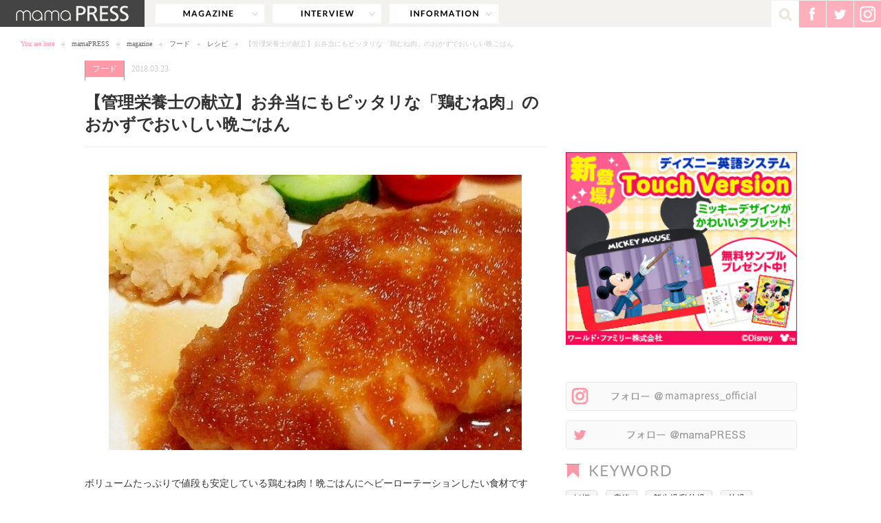

--- FILE ---
content_type: text/html; charset=UTF-8
request_url: https://mamapress.jp/magazine/torimune-bangohan-recipe-rd/
body_size: 65618
content:
<!doctype html>
<html lang="ja" prefix="og: http://ogp.me/ns#">
<head>
  <meta charset="utf-8">
  <title>mamaPRESS -ママプレス-｜「ママ」をもっと楽しみたい！輝きたい！</title>
  <meta name="viewport" content="width=device-width,maximum-scale=1.0,user-scalable=no">
  <link rel="icon" href="https://mamapress.jp/favicon.ico">
  <link rel="apple-touch-icon" href="https://mamapress.jp/apple-touch-icon.png">
      <link rel="stylesheet" type="text/css" href="https://mamapress.jp/wp-content/themes/mamapress/style.css?202601160623">
  
  <!--[if lt IE 9]>
  <script src="http://html5shiv.googlecode.com/svn/trunk/html5.js"></script>
  <script src="http://css3-mediaqueries-js.googlecode.com/svn/trunk/css3-mediaqueries.js"></script>
  <![endif]-->
 
<script type="application/ld+json">{"@context":"http:\/\/schema.org","@type":"BreadcrumbList","itemListElement":[{"@type":"ListItem","position":1,"item":{"@id":"https:\/\/mamapress.jp\/","name":"mamaPRESS"}},{"@type":"ListItem","position":2,"item":{"@id":"https:\/\/mamapress.jp\/magazine\/food\/","name":"\u30d5\u30fc\u30c9"}},{"@type":"ListItem","position":3,"item":{"@id":"https:\/\/mamapress.jp\/magazine\/torimune-bangohan-recipe-rd\/","name":"\u3010\u7ba1\u7406\u6804\u990a\u58eb\u306e\u732e\u7acb\u3011\u304a\u5f01\u5f53\u306b\u3082\u30d4\u30c3\u30bf\u30ea\u306a\u300c\u9d8f\u3080\u306d\u8089\u300d\u306e\u304a\u304b\u305a\u3067\u304a\u3044\u3057\u3044\u6669\u3054\u306f\u3093"}}]}</script>
<script type="application/ld+json">
{
  "@context" : "http://schema.org",
  "mainEntityOfPage" : {
    "@type" : "WebPage",
    "@id" : "https://mamapress.jp/magazine/torimune-bangohan-recipe-rd/"
  },
  "@type" : "Article",
  "name" : "【管理栄養士の献立】お弁当にもピッタリな「鶏むね肉」のおかずでおいしい晩ごはん",
  "author" : {
    "@type" : "Person",
    "name" : ""
  },
  "datePublished" : "2018-03-23",
  "dateModified" : "2018-03-22",
  "image" : {
    "@type" : "ImageObject",
    "url" : "https://mamapress.jp/wp-content/uploads/2018/03/0bfbcc4b585120935e9196ccf9a9bdaf41aa929e.16.2.3.2-600x400.jpg",
    "width" : 600,
    "height" : 400
  },
  "headline": "Article headline",
  "publisher" : {
    "@type" : "Organization",
    "name" : "mamaPRESS",
    "logo" : {
      "@type" : "ImageObject",
      "url" : "https://mamapress.jp/wp-content/themes/mamapress/images/common/logo_sp.png",
      "width" : 266,
      "height" : 38
    }
  },
  "articleSection" : "フード",
  "articleBody" : "ボリュームたっぷりで値段も安定している鶏むね肉！晩ごはんにヘビーローテーションしたい食材ですね。ワンパターンでマンネリしがちな晩ごはんメニューを脱出するために、管理栄養士・安蒜 由衣氏による簡単献立..."
}
</script>
 
<meta name="keywords" content="レシピ,鶏むね肉,晩ご飯,ママプレス,mamapress,ママ,お母さん,子育て,ファッション,育児" />
<meta name="description" content="ボリュームたっぷりで家計にも優しい食材の鶏むね肉ですが、調理の仕方がワンパターンになりがち…なんてこと、ありませんか？そこで今回は、脱マンネリの簡単メニューを管理栄養士さんに教えて頂きました！" />

		<!-- All in One SEO 4.9.2 - aioseo.com -->
	<meta name="robots" content="max-snippet:-1, max-image-preview:large, max-video-preview:-1" />
	<meta name="author" content="mamaPRESS編集部"/>
	<link rel="canonical" href="https://mamapress.jp/magazine/torimune-bangohan-recipe-rd/" />
	<meta name="generator" content="All in One SEO (AIOSEO) 4.9.2" />

		<!-- Google Tag Manager -->
<script>(function(w,d,s,l,i){w[l]=w[l]||[];w[l].push({'gtm.start':
new Date().getTime(),event:'gtm.js'});var f=d.getElementsByTagName(s)[0],
j=d.createElement(s),dl=l!='dataLayer'?'&l='+l:'';j.async=true;j.src=
'https://www.googletagmanager.com/gtm.js?id='+i+dl;f.parentNode.insertBefore(j,f);
})(window,document,'script','dataLayer','GTM-52B5HK4');</script>
<!-- End Google Tag Manager -->

<!-- Google Tag Manager (noscript) -->
<noscript><iframe src="https://www.googletagmanager.com/ns.html?id=GTM-52B5HK4"
height="0" width="0" style="display:none;visibility:hidden"></iframe></noscript>
<!-- End Google Tag Manager (noscript) -->
		<meta property="og:locale" content="ja_JP" />
		<meta property="og:site_name" content="mamaPRESS" />
		<meta property="og:type" content="article" />
		<meta property="og:title" content="【管理栄養士の献立】お弁当にもピッタリな「鶏むね肉」のおかずでおいしい晩ごはん | mamaPRESS -ママプレス-" />
		<meta property="og:url" content="https://mamapress.jp/magazine/torimune-bangohan-recipe-rd/" />
		<meta property="og:image" content="https://mamapress.jp/wp-content/uploads/2018/03/0bfbcc4b585120935e9196ccf9a9bdaf41aa929e.16.2.3.2.jpg" />
		<meta property="og:image:secure_url" content="https://mamapress.jp/wp-content/uploads/2018/03/0bfbcc4b585120935e9196ccf9a9bdaf41aa929e.16.2.3.2.jpg" />
		<meta property="og:image:width" content="856" />
		<meta property="og:image:height" content="506" />
		<meta property="article:published_time" content="2018-03-23T03:00:27+00:00" />
		<meta property="article:modified_time" content="2018-03-22T02:46:43+00:00" />
		<meta property="article:publisher" content="https://www.facebook.com/mamapressjp" />
		<meta name="twitter:card" content="summary_large_image" />
		<meta name="twitter:site" content="@mamaPRESS_news" />
		<meta name="twitter:title" content="【管理栄養士の献立】お弁当にもピッタリな「鶏むね肉」のおかずでおいしい晩ごはん | mamaPRESS -ママプレス-" />
		<meta name="twitter:image" content="https://mamapress.jp/wp-content/uploads/2018/03/0bfbcc4b585120935e9196ccf9a9bdaf41aa929e.16.2.3.2.jpg" />
		<!-- All in One SEO -->

<link rel='dns-prefetch' href='//ajax.googleapis.com' />
<link rel="alternate" type="application/rss+xml" title="mamaPRESS -ママプレス- &raquo; 【管理栄養士の献立】お弁当にもピッタリな「鶏むね肉」のおかずでおいしい晩ごはん のコメントのフィード" href="https://mamapress.jp/magazine/torimune-bangohan-recipe-rd/feed/" />
<link rel="alternate" title="oEmbed (JSON)" type="application/json+oembed" href="https://mamapress.jp/wp-json/oembed/1.0/embed?url=https%3A%2F%2Fmamapress.jp%2Fmagazine%2Ftorimune-bangohan-recipe-rd%2F" />
<link rel="alternate" title="oEmbed (XML)" type="text/xml+oembed" href="https://mamapress.jp/wp-json/oembed/1.0/embed?url=https%3A%2F%2Fmamapress.jp%2Fmagazine%2Ftorimune-bangohan-recipe-rd%2F&#038;format=xml" />
<style id='wp-img-auto-sizes-contain-inline-css' type='text/css'>
img:is([sizes=auto i],[sizes^="auto," i]){contain-intrinsic-size:3000px 1500px}
/*# sourceURL=wp-img-auto-sizes-contain-inline-css */
</style>
<style id='wp-emoji-styles-inline-css' type='text/css'>

	img.wp-smiley, img.emoji {
		display: inline !important;
		border: none !important;
		box-shadow: none !important;
		height: 1em !important;
		width: 1em !important;
		margin: 0 0.07em !important;
		vertical-align: -0.1em !important;
		background: none !important;
		padding: 0 !important;
	}
/*# sourceURL=wp-emoji-styles-inline-css */
</style>
<style id='wp-block-library-inline-css' type='text/css'>
:root{--wp-block-synced-color:#7a00df;--wp-block-synced-color--rgb:122,0,223;--wp-bound-block-color:var(--wp-block-synced-color);--wp-editor-canvas-background:#ddd;--wp-admin-theme-color:#007cba;--wp-admin-theme-color--rgb:0,124,186;--wp-admin-theme-color-darker-10:#006ba1;--wp-admin-theme-color-darker-10--rgb:0,107,160.5;--wp-admin-theme-color-darker-20:#005a87;--wp-admin-theme-color-darker-20--rgb:0,90,135;--wp-admin-border-width-focus:2px}@media (min-resolution:192dpi){:root{--wp-admin-border-width-focus:1.5px}}.wp-element-button{cursor:pointer}:root .has-very-light-gray-background-color{background-color:#eee}:root .has-very-dark-gray-background-color{background-color:#313131}:root .has-very-light-gray-color{color:#eee}:root .has-very-dark-gray-color{color:#313131}:root .has-vivid-green-cyan-to-vivid-cyan-blue-gradient-background{background:linear-gradient(135deg,#00d084,#0693e3)}:root .has-purple-crush-gradient-background{background:linear-gradient(135deg,#34e2e4,#4721fb 50%,#ab1dfe)}:root .has-hazy-dawn-gradient-background{background:linear-gradient(135deg,#faaca8,#dad0ec)}:root .has-subdued-olive-gradient-background{background:linear-gradient(135deg,#fafae1,#67a671)}:root .has-atomic-cream-gradient-background{background:linear-gradient(135deg,#fdd79a,#004a59)}:root .has-nightshade-gradient-background{background:linear-gradient(135deg,#330968,#31cdcf)}:root .has-midnight-gradient-background{background:linear-gradient(135deg,#020381,#2874fc)}:root{--wp--preset--font-size--normal:16px;--wp--preset--font-size--huge:42px}.has-regular-font-size{font-size:1em}.has-larger-font-size{font-size:2.625em}.has-normal-font-size{font-size:var(--wp--preset--font-size--normal)}.has-huge-font-size{font-size:var(--wp--preset--font-size--huge)}.has-text-align-center{text-align:center}.has-text-align-left{text-align:left}.has-text-align-right{text-align:right}.has-fit-text{white-space:nowrap!important}#end-resizable-editor-section{display:none}.aligncenter{clear:both}.items-justified-left{justify-content:flex-start}.items-justified-center{justify-content:center}.items-justified-right{justify-content:flex-end}.items-justified-space-between{justify-content:space-between}.screen-reader-text{border:0;clip-path:inset(50%);height:1px;margin:-1px;overflow:hidden;padding:0;position:absolute;width:1px;word-wrap:normal!important}.screen-reader-text:focus{background-color:#ddd;clip-path:none;color:#444;display:block;font-size:1em;height:auto;left:5px;line-height:normal;padding:15px 23px 14px;text-decoration:none;top:5px;width:auto;z-index:100000}html :where(.has-border-color){border-style:solid}html :where([style*=border-top-color]){border-top-style:solid}html :where([style*=border-right-color]){border-right-style:solid}html :where([style*=border-bottom-color]){border-bottom-style:solid}html :where([style*=border-left-color]){border-left-style:solid}html :where([style*=border-width]){border-style:solid}html :where([style*=border-top-width]){border-top-style:solid}html :where([style*=border-right-width]){border-right-style:solid}html :where([style*=border-bottom-width]){border-bottom-style:solid}html :where([style*=border-left-width]){border-left-style:solid}html :where(img[class*=wp-image-]){height:auto;max-width:100%}:where(figure){margin:0 0 1em}html :where(.is-position-sticky){--wp-admin--admin-bar--position-offset:var(--wp-admin--admin-bar--height,0px)}@media screen and (max-width:600px){html :where(.is-position-sticky){--wp-admin--admin-bar--position-offset:0px}}

/*# sourceURL=wp-block-library-inline-css */
</style><style id='global-styles-inline-css' type='text/css'>
:root{--wp--preset--aspect-ratio--square: 1;--wp--preset--aspect-ratio--4-3: 4/3;--wp--preset--aspect-ratio--3-4: 3/4;--wp--preset--aspect-ratio--3-2: 3/2;--wp--preset--aspect-ratio--2-3: 2/3;--wp--preset--aspect-ratio--16-9: 16/9;--wp--preset--aspect-ratio--9-16: 9/16;--wp--preset--color--black: #000000;--wp--preset--color--cyan-bluish-gray: #abb8c3;--wp--preset--color--white: #ffffff;--wp--preset--color--pale-pink: #f78da7;--wp--preset--color--vivid-red: #cf2e2e;--wp--preset--color--luminous-vivid-orange: #ff6900;--wp--preset--color--luminous-vivid-amber: #fcb900;--wp--preset--color--light-green-cyan: #7bdcb5;--wp--preset--color--vivid-green-cyan: #00d084;--wp--preset--color--pale-cyan-blue: #8ed1fc;--wp--preset--color--vivid-cyan-blue: #0693e3;--wp--preset--color--vivid-purple: #9b51e0;--wp--preset--gradient--vivid-cyan-blue-to-vivid-purple: linear-gradient(135deg,rgb(6,147,227) 0%,rgb(155,81,224) 100%);--wp--preset--gradient--light-green-cyan-to-vivid-green-cyan: linear-gradient(135deg,rgb(122,220,180) 0%,rgb(0,208,130) 100%);--wp--preset--gradient--luminous-vivid-amber-to-luminous-vivid-orange: linear-gradient(135deg,rgb(252,185,0) 0%,rgb(255,105,0) 100%);--wp--preset--gradient--luminous-vivid-orange-to-vivid-red: linear-gradient(135deg,rgb(255,105,0) 0%,rgb(207,46,46) 100%);--wp--preset--gradient--very-light-gray-to-cyan-bluish-gray: linear-gradient(135deg,rgb(238,238,238) 0%,rgb(169,184,195) 100%);--wp--preset--gradient--cool-to-warm-spectrum: linear-gradient(135deg,rgb(74,234,220) 0%,rgb(151,120,209) 20%,rgb(207,42,186) 40%,rgb(238,44,130) 60%,rgb(251,105,98) 80%,rgb(254,248,76) 100%);--wp--preset--gradient--blush-light-purple: linear-gradient(135deg,rgb(255,206,236) 0%,rgb(152,150,240) 100%);--wp--preset--gradient--blush-bordeaux: linear-gradient(135deg,rgb(254,205,165) 0%,rgb(254,45,45) 50%,rgb(107,0,62) 100%);--wp--preset--gradient--luminous-dusk: linear-gradient(135deg,rgb(255,203,112) 0%,rgb(199,81,192) 50%,rgb(65,88,208) 100%);--wp--preset--gradient--pale-ocean: linear-gradient(135deg,rgb(255,245,203) 0%,rgb(182,227,212) 50%,rgb(51,167,181) 100%);--wp--preset--gradient--electric-grass: linear-gradient(135deg,rgb(202,248,128) 0%,rgb(113,206,126) 100%);--wp--preset--gradient--midnight: linear-gradient(135deg,rgb(2,3,129) 0%,rgb(40,116,252) 100%);--wp--preset--font-size--small: 13px;--wp--preset--font-size--medium: 20px;--wp--preset--font-size--large: 36px;--wp--preset--font-size--x-large: 42px;--wp--preset--spacing--20: 0.44rem;--wp--preset--spacing--30: 0.67rem;--wp--preset--spacing--40: 1rem;--wp--preset--spacing--50: 1.5rem;--wp--preset--spacing--60: 2.25rem;--wp--preset--spacing--70: 3.38rem;--wp--preset--spacing--80: 5.06rem;--wp--preset--shadow--natural: 6px 6px 9px rgba(0, 0, 0, 0.2);--wp--preset--shadow--deep: 12px 12px 50px rgba(0, 0, 0, 0.4);--wp--preset--shadow--sharp: 6px 6px 0px rgba(0, 0, 0, 0.2);--wp--preset--shadow--outlined: 6px 6px 0px -3px rgb(255, 255, 255), 6px 6px rgb(0, 0, 0);--wp--preset--shadow--crisp: 6px 6px 0px rgb(0, 0, 0);}:where(.is-layout-flex){gap: 0.5em;}:where(.is-layout-grid){gap: 0.5em;}body .is-layout-flex{display: flex;}.is-layout-flex{flex-wrap: wrap;align-items: center;}.is-layout-flex > :is(*, div){margin: 0;}body .is-layout-grid{display: grid;}.is-layout-grid > :is(*, div){margin: 0;}:where(.wp-block-columns.is-layout-flex){gap: 2em;}:where(.wp-block-columns.is-layout-grid){gap: 2em;}:where(.wp-block-post-template.is-layout-flex){gap: 1.25em;}:where(.wp-block-post-template.is-layout-grid){gap: 1.25em;}.has-black-color{color: var(--wp--preset--color--black) !important;}.has-cyan-bluish-gray-color{color: var(--wp--preset--color--cyan-bluish-gray) !important;}.has-white-color{color: var(--wp--preset--color--white) !important;}.has-pale-pink-color{color: var(--wp--preset--color--pale-pink) !important;}.has-vivid-red-color{color: var(--wp--preset--color--vivid-red) !important;}.has-luminous-vivid-orange-color{color: var(--wp--preset--color--luminous-vivid-orange) !important;}.has-luminous-vivid-amber-color{color: var(--wp--preset--color--luminous-vivid-amber) !important;}.has-light-green-cyan-color{color: var(--wp--preset--color--light-green-cyan) !important;}.has-vivid-green-cyan-color{color: var(--wp--preset--color--vivid-green-cyan) !important;}.has-pale-cyan-blue-color{color: var(--wp--preset--color--pale-cyan-blue) !important;}.has-vivid-cyan-blue-color{color: var(--wp--preset--color--vivid-cyan-blue) !important;}.has-vivid-purple-color{color: var(--wp--preset--color--vivid-purple) !important;}.has-black-background-color{background-color: var(--wp--preset--color--black) !important;}.has-cyan-bluish-gray-background-color{background-color: var(--wp--preset--color--cyan-bluish-gray) !important;}.has-white-background-color{background-color: var(--wp--preset--color--white) !important;}.has-pale-pink-background-color{background-color: var(--wp--preset--color--pale-pink) !important;}.has-vivid-red-background-color{background-color: var(--wp--preset--color--vivid-red) !important;}.has-luminous-vivid-orange-background-color{background-color: var(--wp--preset--color--luminous-vivid-orange) !important;}.has-luminous-vivid-amber-background-color{background-color: var(--wp--preset--color--luminous-vivid-amber) !important;}.has-light-green-cyan-background-color{background-color: var(--wp--preset--color--light-green-cyan) !important;}.has-vivid-green-cyan-background-color{background-color: var(--wp--preset--color--vivid-green-cyan) !important;}.has-pale-cyan-blue-background-color{background-color: var(--wp--preset--color--pale-cyan-blue) !important;}.has-vivid-cyan-blue-background-color{background-color: var(--wp--preset--color--vivid-cyan-blue) !important;}.has-vivid-purple-background-color{background-color: var(--wp--preset--color--vivid-purple) !important;}.has-black-border-color{border-color: var(--wp--preset--color--black) !important;}.has-cyan-bluish-gray-border-color{border-color: var(--wp--preset--color--cyan-bluish-gray) !important;}.has-white-border-color{border-color: var(--wp--preset--color--white) !important;}.has-pale-pink-border-color{border-color: var(--wp--preset--color--pale-pink) !important;}.has-vivid-red-border-color{border-color: var(--wp--preset--color--vivid-red) !important;}.has-luminous-vivid-orange-border-color{border-color: var(--wp--preset--color--luminous-vivid-orange) !important;}.has-luminous-vivid-amber-border-color{border-color: var(--wp--preset--color--luminous-vivid-amber) !important;}.has-light-green-cyan-border-color{border-color: var(--wp--preset--color--light-green-cyan) !important;}.has-vivid-green-cyan-border-color{border-color: var(--wp--preset--color--vivid-green-cyan) !important;}.has-pale-cyan-blue-border-color{border-color: var(--wp--preset--color--pale-cyan-blue) !important;}.has-vivid-cyan-blue-border-color{border-color: var(--wp--preset--color--vivid-cyan-blue) !important;}.has-vivid-purple-border-color{border-color: var(--wp--preset--color--vivid-purple) !important;}.has-vivid-cyan-blue-to-vivid-purple-gradient-background{background: var(--wp--preset--gradient--vivid-cyan-blue-to-vivid-purple) !important;}.has-light-green-cyan-to-vivid-green-cyan-gradient-background{background: var(--wp--preset--gradient--light-green-cyan-to-vivid-green-cyan) !important;}.has-luminous-vivid-amber-to-luminous-vivid-orange-gradient-background{background: var(--wp--preset--gradient--luminous-vivid-amber-to-luminous-vivid-orange) !important;}.has-luminous-vivid-orange-to-vivid-red-gradient-background{background: var(--wp--preset--gradient--luminous-vivid-orange-to-vivid-red) !important;}.has-very-light-gray-to-cyan-bluish-gray-gradient-background{background: var(--wp--preset--gradient--very-light-gray-to-cyan-bluish-gray) !important;}.has-cool-to-warm-spectrum-gradient-background{background: var(--wp--preset--gradient--cool-to-warm-spectrum) !important;}.has-blush-light-purple-gradient-background{background: var(--wp--preset--gradient--blush-light-purple) !important;}.has-blush-bordeaux-gradient-background{background: var(--wp--preset--gradient--blush-bordeaux) !important;}.has-luminous-dusk-gradient-background{background: var(--wp--preset--gradient--luminous-dusk) !important;}.has-pale-ocean-gradient-background{background: var(--wp--preset--gradient--pale-ocean) !important;}.has-electric-grass-gradient-background{background: var(--wp--preset--gradient--electric-grass) !important;}.has-midnight-gradient-background{background: var(--wp--preset--gradient--midnight) !important;}.has-small-font-size{font-size: var(--wp--preset--font-size--small) !important;}.has-medium-font-size{font-size: var(--wp--preset--font-size--medium) !important;}.has-large-font-size{font-size: var(--wp--preset--font-size--large) !important;}.has-x-large-font-size{font-size: var(--wp--preset--font-size--x-large) !important;}
/*# sourceURL=global-styles-inline-css */
</style>

<style id='classic-theme-styles-inline-css' type='text/css'>
/*! This file is auto-generated */
.wp-block-button__link{color:#fff;background-color:#32373c;border-radius:9999px;box-shadow:none;text-decoration:none;padding:calc(.667em + 2px) calc(1.333em + 2px);font-size:1.125em}.wp-block-file__button{background:#32373c;color:#fff;text-decoration:none}
/*# sourceURL=/wp-includes/css/classic-themes.min.css */
</style>
<link rel="https://api.w.org/" href="https://mamapress.jp/wp-json/" /><link rel="alternate" title="JSON" type="application/json" href="https://mamapress.jp/wp-json/wp/v2/posts/107418" /><link rel='shortlink' href='https://mamapress.jp/?p=107418' />

<!-- mamaPRESS_レクタングル（レスポンシブ） -->
<style type="text/css">
.adBlock_side { width: 300px; height: 250px; }
@media screen and (min-width: 769px) { .adBlock_side { width: 336px; height: 280px; } }
</style>
<style type="text/css">
.adslot_1 { width: 670px; height: 100px; }
@media (max-width: 768px) { .adslot_1 { width: 300px; height: 100px; } }
</style>
</head>


<body id="SINGLE">

<div id="fb-root"></div>
<script>(function(d, s, id) {
  var js, fjs = d.getElementsByTagName(s)[0];
  if (d.getElementById(id)) return;
  js = d.createElement(s); js.id = id;
  js.src = "//connect.facebook.net/ja_JP/sdk.js#xfbml=1&version=v2.8&appId=1626263517617065";
  fjs.parentNode.insertBefore(js, fjs);
}(document, 'script', 'facebook-jssdk'));</script>
<script>
window.fbAsyncInit = function() {
  FB.Event.subscribe('edge.create', function(url) {
    ga('send', 'social', 'facebook', 'like', url);
  });
  FB.Event.subscribe('edge.remove', function(url) {
    ga('send', 'social', 'facebook', 'unlike', url);
  });
};
</script>

<div id="wrapper">

  <header class="header--lower">
    <div class="headerTop--lower">

      <p class="headerLogo--lower"><a href="https://mamapress.jp/" class="hover"><img src="https://mamapress.jp/wp-content/themes/mamapress/images/common/logo2_pc.png" width="210" alt="mamaPRESS" /></a></p>

      <nav class="gNavi gNavi--lower">
        <ul class="gNavi__list">
          <li class="gNavi__item gNavi__magazine" id="gNaviMagazine">
            <a href="javascript:void(0);" class="gNavi__target gNavi__target--magazine">magazine</a>
            <div class="gNavi__magazine__wrap">
              <ul class="gNavi__magazine__list">
                <li class="gNavi__magazine__item"><a href="https://mamapress.jp/magazine/" class="gNavi__magazine__target gNavi__magazine__target--all">すべて</a></li>
                <li class="gNavi__magazine__item"><a href="https://mamapress.jp/magazine/fashion/" class="gNavi__magazine__target gNavi__magazine__target--fashion">ファッション</a></li>
                <li class="gNavi__magazine__item"><a href="https://mamapress.jp/magazine/beauty/" class="gNavi__magazine__target gNavi__magazine__target--beauty">ビューティー</a></li>
                <li class="gNavi__magazine__item"><a href="https://mamapress.jp/magazine/child/" class="gNavi__magazine__target gNavi__magazine__target--child">子ども</a></li>
                <li class="gNavi__magazine__item"><a href="https://mamapress.jp/magazine/food/" class="gNavi__magazine__target gNavi__magazine__target--food">フード</a></li>
                <li class="gNavi__magazine__item"><a href="https://mamapress.jp/magazine/couple/" class="gNavi__magazine__target gNavi__magazine__target--couple">夫婦</a></li>
                <li class="gNavi__magazine__item"><a href="https://mamapress.jp/magazine/lifestyle/" class="gNavi__magazine__target gNavi__magazine__target--lifestyle">ライフスタイル</a></li>
                <li class="gNavi__magazine__item"><a href="https://mamapress.jp/magazine/friend/" class="gNavi__magazine__target gNavi__magazine__target--friend">ママ友</a></li>
                <li class="gNavi__magazine__item"><a href="https://mamapress.jp/magazine/work/" class="gNavi__magazine__target gNavi__magazine__target--work">仕事</a></li>
                <li class="gNavi__magazine__item"><a href="https://mamapress.jp/magazine/topic/" class="gNavi__magazine__target gNavi__magazine__target--topic">話題</a></li>
                <li class="gNavi__magazine__item"><a href="https://mamapress.jp/magazine/event/" class="gNavi__magazine__target gNavi__magazine__target--event">イベント</a></li>
              </ul>
            </div><!-- /.gNavi__magazine__wrap -->
          </li>
                              <li class="gNavi__item"><a href="https://mamapress.jp/interview/" class="gNavi__target gNavi__target--interview">interview</a></li>
          <li class="gNavi__item"><a href="https://mamapress.jp/information/" class="gNavi__target gNavi__target--information">information</a></li>
        </ul>
      </nav><!-- /.gNavi -->

      <div class="headerSNS">
        <ul class="headerMenu">
          <li class="headerMenu__item headerMenu__item--search">
            <form role="search" method="get" class="searchForm" action="https://mamapress.jp/">
    <input class="searchForm__input" value="" name="s" id="s" type="text" />
    <input class="searchForm__btn" src="https://mamapress.jp/wp-content/themes/mamapress/images/common/icon_search_pc.png" alt="検索" type="image" />
    </form><!-- /.searchForm -->            <a href="javascript:void(0);" class="hover" id="BtnSearch"><img src="https://mamapress.jp/wp-content/themes/mamapress/images/common/icon_search_pc.png" width="39" alt=""/></a>
          </li>
          <li class="headerMenu__item">
            <a href="https://www.facebook.com/mamapressjp" class="hover externalLink" target="_blank" data-link-position="sns_FB" data-link-area="header_common"><img src="https://mamapress.jp/wp-content/themes/mamapress/images/common/icon_headersns_fb_pc.png" width="39" alt="" /></a>
          </li>
          <li class="headerMenu__item">
            <a href="https://twitter.com/mamaPRESS_news" class="hover externalLink" target="_blank" data-link-position="sns_TW" data-link-area="header_common"><img src="https://mamapress.jp/wp-content/themes/mamapress/images/common/icon_headersns_tw_pc.png" width="39" alt="" /></a>
          </li>
                    <li class="headerMenu__item">
            <a href="https://www.instagram.com/mamapress_official/" class="hover externalLink" target="_blank" data-link-position="sns_Instagram" data-link-area="header_common"><img src="https://mamapress.jp/wp-content/themes/mamapress/images/common/icon_headersns_ig_pc.png" width="39" alt="instagram" /></a>
          </li>
        </ul><!-- /.headerMenu -->
      </div><!-- /.headerSNS -->
    </div><!-- /.headerTop--lower --> 

    <div class="headerTopSP">
      <div class="headerSPNavi">
        <ul class="headerSPNavi__list">
          <li class="headerSPNavi__item headerSPNavi__item--menu"><a href="javascript:void(0);" class="headerSPNavi__target hover" id="btnSPGnavi"><img src="https://mamapress.jp/wp-content/themes/mamapress/images/common/icon_menu_sp_off.png" width="90" alt="" /></a></li>
          <li class="headerSPNavi__item headerSPNavi__item--search"><a href="javascript:void(0);" class="headerSPNavi__target hover" id="btnSPSearch"><img src="https://mamapress.jp/wp-content/themes/mamapress/images/common/icon_search_sp.png" width="50" alt="" /></a></li>
                  </ul><!-- /.headerSPNavi__menu -->
      </div><!-- /.headerSPNavi -->
        
      <form role="search" method="get" class="searchFormSP" action="https://mamapress.jp/">
        <input class="searchFormSP__input" value="" name="s" type="text" />
        <input class="searchFormSP__btn" src="https://mamapress.jp/wp-content/themes/mamapress/images/common/icon_search_pc.png" alt="検索" type="image" />
      </form><!-- /.searchFormSP -->

      <div class="usernameSP logged-IN">ユーザー名</div>
        
      <div class="headerSNSSP">
        <ul class="headerSNSSP__list">
          <li class="headerSNSSP__item">
            <a href="https://www.facebook.com/mamapressjp" class="hover externalLink" target="_blank" data-link-position="sns_FB" data-link-area="header_common"><img src="https://mamapress.jp/wp-content/themes/mamapress/images/common/icon_headersns_fb_sp.png" width="29" alt="" /></a>
          </li>
          <li class="headerSNSSP__item">
            <a href="https://twitter.com/mamaPRESS_news" class="hover externalLink" target="_blank" data-link-position="sns_TW" data-link-area="header_common"><img src="https://mamapress.jp/wp-content/themes/mamapress/images/common/icon_headersns_tw_sp.png" width="29" alt="" /></a>
          </li>
                    <li class="headerSNSSP__item">
            <a href="https://www.instagram.com/mamapress_official/" class="hover externalLink" target="_blank" data-link-position="sns_Instagram" data-link-area="header_common"><img src="https://mamapress.jp/wp-content/themes/mamapress/images/common/icon_headersns_ig_sp.png" width="29" alt="instagram" /></a>
          </li>
        </ul><!-- /.headerSNSSP__list -->
      </div><!-- /.headerSNSSP -->

      <div class="headerLogoSP headerLogoSP--lower">
        <p class="headerLogoSP__logo"><a href="https://mamapress.jp/" class="hover"><img src="https://mamapress.jp/wp-content/themes/mamapress/images/common/logo_sp.png" alt="mamaPRESS"></a></p>
      </div>

    </div><!-- /.headerTopSP -->

    <nav class="bc bc--lower">
      <ul class="bc__list">
        <li class="bc__item bc__item--caption">You are here</li>
        <li class="bc__item"><a href="https://mamapress.jp/" class="bc__target">mamaPRESS</a></li>
                <li class="bc__item"><a href="https://mamapress.jp/magazine/" class="bc__target">magazine</a></li>
                <li class="bc__item"><a href="https://mamapress.jp/magazine/food/" class="bc__target">フード</a></li>
                <li class="bc__item"><a href="https://mamapress.jp/magazine/food/recipe/" class="bc__target">レシピ</a></li>
                <li class="bc__item">【管理栄養士の献立】お弁当にもピッタリな「鶏むね肉」のおかずでおいしい晩ごはん</li>
      </ul>
    </nav><!-- /.bc -->

  </header><!-- /.headerLower -->


  <div id="content">
    <div id="main">
    
      <article class="detail">

              
        <div class="detailMeta">
          <p class="detailMeta__category"><span><a href="https://mamapress.jp/magazine/food/">フード</a></span></p>
          <p class="detailMeta__date">2018.03.23</p>
                  </div><!-- /.detailMeta -->
        <h1 class="detailTtl">【管理栄養士の献立】お弁当にもピッタリな「鶏むね肉」のおかずでおいしい晩ごはん</h1>
                <div class="detailSNS" data-url="https://mamapress.jp/magazine/torimune-bangohan-recipe-rd/" id="countSNS">
                </div><!-- /.detailSNS -->
        <div class="detailICatch" id="post_thumbnail" data-thumb="https://mamapress.jp/wp-content/uploads/2018/03/0bfbcc4b585120935e9196ccf9a9bdaf41aa929e.16.2.3.2-300x200.jpg">
          <img src="https://mamapress.jp/wp-content/uploads/2018/03/0bfbcc4b585120935e9196ccf9a9bdaf41aa929e.16.2.3.2-600x400.jpg" alt="【管理栄養士の献立】お弁当にもピッタリな「鶏むね肉」のおかずでおいしい晩ごはん" width="600" />        </div><!-- /.detailICatch -->

        <div class="detailContent" data-id="107418">
                    <p></p>
<p>ボリュームたっぷりで値段も安定している鶏むね肉！晩ごはんにヘビーローテーションしたい食材ですね。ワンパターンでマンネリしがちな晩ごはんメニューを脱出するために、管理栄養士・安蒜 由衣氏による簡単献立をご紹介します。</p>
<p>・・・</p>
<p><b>【簡単献立】お弁当にもぴったり！冷めてもおいしい照り焼きチキン</b></p>
<p>主菜： ごま照り焼き<br>副菜： 小松菜と油揚げの炒め煮浸し<br>汁物： かぼちゃの味噌汁</p>
<p>■簡単献立のポイント</p>
<p>安蒜氏： お弁当にもおすすめのしっとり柔らかなごま照り焼きです！甘味のあるたれが鶏肉とも良く合いますね。ごまを入れることで風味も加わりますよ。</p>
<p>副菜は小松菜と油揚げの炒め煮浸しにしましょう。小松菜がなければほうれん草やチンゲン菜などでもおいしくできますよ。主菜を焼いている間に簡単にできる1品です。味噌汁にはかぼちゃ、大根、しめじ、豆腐を入れましょう。食べ応えのある味噌汁になりますね。</p>
<p><b>【節約献立】ガッツリ食べたい夜に！チキンステーキ</b></p>
<p>主菜： 鶏肉のソテーオニオンソース<br>副菜： さつま芋とウインナーのカリカリ炒め<br>汁物： ほうれん草と彩り野菜のコンソメスープ</p>
<p>■節約献立のポイント</p>
<p>安蒜氏： すりおろした玉ねぎが大活躍の鶏肉のソテーオニオンソースです！下味にも玉ねぎを使い、そのままソースを作れますよ。甘くてコクのあるソースになりますね。</p>
<p>副菜はおつまみにもお弁当にもおすすめのさつま芋とウインナーのカリカリ炒めにしましょう。さつまいもの甘味とウインナーの旨味が良く合いますよ。スープはほうれん草と彩り野菜のコンソメスープにしましょう。</p>
<p>・・・</p>
<p>サイト内ではさらに4つの献立提案を紹介中！是非チェックしてみてくださいね。<br><a href="https://recipe.rakuten.co.jp/category/10-277-1119/menu2263/?l-id=daylicious_20180226" target="_blank" rel="nofollow">しっとりおいしい！「鶏むね肉」が主役の献立 6提案</a></p>
<h2>【簡単献立】</h2>
<h2>【主菜】ごま油で香ばしい！胸肉の照り焼き</h2>
<img decoding="async" src="http://image.space.rakuten.co.jp/d/strg/ctrl/3/bdde517d6a6ab373162ec691a3c2ab52eeb4aef0.43.2.3.2.jpg?thum=57"><p><a href="http://recipe.rakuten.co.jp/recipe/1940000762/" target="_blank" rel="nofollow">しっとり柔らか☆鶏胸肉のゴマてりやき♪</a><br>材料：鶏胸肉、塩・コショウ、片栗粉、ごま油、★砂糖・酒・しょうゆ…<br>by なごみんと</p>
<h2>【副菜】定番のお浸し</h2>
<img decoding="async" src="http://image.space.rakuten.co.jp/d/strg/ctrl/3/94e39a9c1dff1a96a579c04dd3dbb8fa1d0f733a.03.2.3.2.jpg?thum=57"><p><a href="http://recipe.rakuten.co.jp/recipe/1860003162/" target="_blank" rel="nofollow">小松菜と油揚げの炒め煮びたし♪</a><br>材料：小松菜、油揚げ、●顆粒だし、●みりん・しょうゆ・酒、●砂糖…<br>by オクハマモ</p>
<h2>【汁物】ホクホクかぼちゃのみそ汁</h2>
<img decoding="async" src="http://image.space.rakuten.co.jp/d/strg/ctrl/3/c7e05cec65c8e9ca1251546e93da8d6c8a6e7786.59.2.3.2.jpg?thum=57"><p><a href="http://recipe.rakuten.co.jp/recipe/1170006340/" target="_blank" rel="nofollow">ゴロっとかぼちゃのお味噌汁</a><br>材料：だし汁（昆布だし）、味噌、かぼちゃ、大根、しめじ…<br>by ほぉみぃ?</p>
<h2>【節約献立】</h2>
<h2>【主菜】ガッツリ！胸肉でジューシーなソテー</h2>
<img decoding="async" src="http://image.space.rakuten.co.jp/d/strg/ctrl/3/a84599a22510f62e5a59abbb2e98307d63767c44.69.2.3.2.jpg?thum=57"><p><a href="http://recipe.rakuten.co.jp/recipe/1670013062/" target="_blank" rel="nofollow">胸肉で柔らかしっとり♡鶏肉のソテーオニオンソース♡</a><br>材料：鶏胸肉、◎玉ねぎ、◎酒、◎マヨネーズ、◎塩…<br>by mino(・´｀●)</p>
<h2>【副菜】カリッとした食感が良い！</h2>
<img decoding="async" src="http://image.space.rakuten.co.jp/d/strg/ctrl/3/c74530c7f21573dbaf0de4babd50c2de36cea2f0.17.2.3.2.jpg?thum=57"><p><a href="http://recipe.rakuten.co.jp/recipe/1390004349/" target="_blank" rel="nofollow">さつま芋とウインナーのカリカリ炒め</a><br>材料：さつま芋、ウインナー、塩、こしょう、サラダ油、乾燥パセリ<br>by Shimo9756</p>
<h2>【汁物】野菜たっぷりのコンソメスープ</h2>
<img decoding="async" src="http://image.space.rakuten.co.jp/d/strg/ctrl/3/a4e48720078ea4530d6922989c008aeb0fe85ad5.21.2.3.2.jpg?thum=57"><p><a href="http://recipe.rakuten.co.jp/recipe/1120007197/" target="_blank" rel="nofollow">ほうれん草と彩り野菜のコンソメスープ</a><br>材料：人参、玉ねぎ、キャベツ、ほうれん草、水…<br>by tukuyo93</p>
<p>記事提供：<a href="http://recipe.rakuten.co.jp/news/article/1398/" target="_blank" rel="nofollow">楽天レシピ　デイリシャス</a></p>
                  </div><!-- /.detailContent -->



        <div class="newPosts">
          <h5 class="newPosts__title" style="background-image: url(https://mamapress.jp/wp-content/themes/mamapress/images/common/gnavi_couple_pc.png); margin-bottom: 20px;">あわせてチェック！</h5>

          <ul class="newPosts__list" id="newPosts__list"></ul>
        </div><!-- /.newPosts -->


        <div class="detailSNSB" id="countSNSBottom">
          <p class="detailSNSB__text" style="line-height: 1.4;">「ねえこれ知ってる？」<br>友だちにも教えてあげよう♪</p>
          <ul class="detailShare">
            <li class="detailShare__item">
              <a href="http://www.facebook.com/share.php?u=https%3A%2F%2Fmamapress.jp%2Fmagazine%2Ftorimune-bangohan-recipe-rd%2F" onclick="window.open(this.href, 'FBwindow', 'width=650, height=450, menubar=no, toolbar=no, scrollbars=yes'); return false;" class="detailShare__target externalLink" data-link-position="sns_FB" data-link-area="footer_article">
                <div class="detailShare__btn detailShare__btn--fb">facebook</div>
                                              </a>
            </li><!-- /.detailShare__item -->
            <li class="detailShare__item detailSNS__item--tw">
              <a href="http://twitter.com/share?url=https%3A%2F%2Fmamapress.jp%2Fmagazine%2Ftorimune-bangohan-recipe-rd%2F&text=%E3%80%90%E7%AE%A1%E7%90%86%E6%A0%84%E9%A4%8A%E5%A3%AB%E3%81%AE%E7%8C%AE%E7%AB%8B%E3%80%91%E3%81%8A%E5%BC%81%E5%BD%93%E3%81%AB%E3%82%82%E3%83%94%E3%83%83%E3%82%BF%E3%83%AA%E3%81%AA%E3%80%8C%E9%B6%8F%E3%82%80%E3%81%AD%E8%82%89%E3%80%8D%E3%81%AE%E3%81%8A%E3%81%8B%E3%81%9A%E3%81%A7%E3%81%8A%E3%81%84%E3%81%97%E3%81%84%E6%99%A9%E3%81%94%E3%81%AF%E3%82%93" onclick="window.open(this.href, 'TWwindow', 'width=650, height=450, menubar=no, toolbar=no, scrollbars=yes'); return false;" class="detailShare__target externalLink" data-link-position="sns_TW" data-link-area="footer_article">
                <div class="detailShare__btn detailShare__btn--tw">twitter</div>
                                              </a>
            </li><!-- /.detailShare__item -->
            <li class="detailShare__item">
              <a href="http://b.hatena.ne.jp/add?mode=confirm&amp;url=https%3A%2F%2Fmamapress.jp%2Fmagazine%2Ftorimune-bangohan-recipe-rd%2F&amp;title=%E3%80%90%E7%AE%A1%E7%90%86%E6%A0%84%E9%A4%8A%E5%A3%AB%E3%81%AE%E7%8C%AE%E7%AB%8B%E3%80%91%E3%81%8A%E5%BC%81%E5%BD%93%E3%81%AB%E3%82%82%E3%83%94%E3%83%83%E3%82%BF%E3%83%AA%E3%81%AA%E3%80%8C%E9%B6%8F%E3%82%80%E3%81%AD%E8%82%89%E3%80%8D%E3%81%AE%E3%81%8A%E3%81%8B%E3%81%9A%E3%81%A7%E3%81%8A%E3%81%84%E3%81%97%E3%81%84%E6%99%A9%E3%81%94%E3%81%AF%E3%82%93" onclick="window.open(this.href, 'Hatenawindow', 'width=650, height=450, menubar=no, toolbar=no, scrollbars=yes'); return false;" class="detailShare__target externalLink" data-link-position="sns_hatebu" data-link-area="footer_article">
                <div class="detailShare__btn detailShare__btn--hb">hatenabookmark</div>
                                              </a>
            </li><!-- /.detailShare__item -->
            <li class="detailShare__item detailSNS__item--li">
              <a href="https://line.me/R/msg/text/?%E3%80%90%E7%AE%A1%E7%90%86%E6%A0%84%E9%A4%8A%E5%A3%AB%E3%81%AE%E7%8C%AE%E7%AB%8B%E3%80%91%E3%81%8A%E5%BC%81%E5%BD%93%E3%81%AB%E3%82%82%E3%83%94%E3%83%83%E3%82%BF%E3%83%AA%E3%81%AA%E3%80%8C%E9%B6%8F%E3%82%80%E3%81%AD%E8%82%89%E3%80%8D%E3%81%AE%E3%81%8A%E3%81%8B%E3%81%9A%E3%81%A7%E3%81%8A%E3%81%84%E3%81%97%E3%81%84%E6%99%A9%E3%81%94%E3%81%AF%E3%82%93%0D%0Ahttps%3A%2F%2Fmamapress.jp%2Fmagazine%2Ftorimune-bangohan-recipe-rd%2F" class="detailShare__target externalLink" data-link-position="sns_LINE" data-link-area="footer_article" target="_blank">
                <div class="detailShare__btn detailShare__btn--li">line</div>
                                              </a>
            </li><!-- /.detailShare__item -->
          </ul><!-- /.detailSNSB__share -->
        <div class="detailKeyword">
          <h5 class="detailKeyword__title">関連キーワード</h5>
          <ul class="detailKeyword__list">
            <li class="detailKeyword__item"><a href="https://mamapress.jp/tag/%e3%83%ac%e3%82%b7%e3%83%94/" class="detailKeyword__target">レシピ</a></li>
          </ul>
        </div><!-- /.detailKeyword -->

  
        <div class="detailPrevNext">
            <div class="detailPrev">
            <p class="detailPrev__heading"><a href="https://mamapress.jp/magazine/5baigayu-kirikae/" class="hover externalLink" data-link-position="before" data-link-area="footer_article">前の記事</a></p>
            <div class="detailPrev__body">
              <a href="https://mamapress.jp/magazine/5baigayu-kirikae/" class="detailPrev__target externalLink" data-link-position="before_image" data-link-area="footer_article">
                <figure class="detailPrev__thumb"><img src="https://mamapress.jp/wp-content/uploads/2018/03/shutterstock_187224122-300x200.jpg" alt="離乳食スタート！5倍がゆへの切り替えはいつから？" width="75" /></figure>
                <p class="detailPrev__title">離乳食スタート！5倍がゆへの切り替えはいつから？</p>
              </a>
            </div><!-- /.detailPrev__body -->
          </div><!-- /.detailPrev -->
              <div class="detailNext">
            <p class="detailNext__heading"><a href="https://mamapress.jp/magazine/frozen-udon-recipe-rd/" class="hover externalLink" data-link-position="next" data-link-area="footer_article">次の記事</a></p>
            <div class="detailNext__body">
              <a href="https://mamapress.jp/magazine/frozen-udon-recipe-rd/" class="detailNext__target externalLink" data-link-position="next_image" data-link-area="footer_article">
                <figure class="detailNext__thumb"><img src="https://mamapress.jp/wp-content/uploads/2018/03/0372c55cbe2c7aadb75fed31b02b693495d560e2.16.2.3.2-300x200.jpg" alt="春休みのガッツリランチに！冷凍うどんで簡単肉うどん" width="75" /></figure>
                <p class="detailNext__title">春休みのガッツリランチに！冷凍うどんで簡単肉うどん</p>
              </a>
            </div><!-- /.detailNext__body -->
          </div><!-- /.detailNext -->
          </div><!-- /.detailPrevNext -->


        <div class="categoriesPosts">
          <h5 class="categoriesPosts__title">このカテゴリの新着</h5>
          <article id="postID_146609" class="post like_total_count_target" data-url="https://mamapress.jp/information/grassfedbutter/" data-id="146609">
            <a href="https://mamapress.jp/information/grassfedbutter/" class="post__target externalLink" data-link-position="CategoryNewLink_0" data-link-area="footer_category_new">
              <figure class="post__thumb"><img src="https://mamapress.jp/wp-content/uploads/2025/09/0658bbbed4642e91c3f2499677f0ce3b-300x200.png" alt="８割の人が知らない！？サステナブルな「グラスフェッドバター」で食卓がもっと豊かに！" width="174" height="116" /></figure>
              <div class="post__header">
                                                <h3 class="post__title">８割の人が知らない！？サステナブルな「グラスフェッドバター」で食卓がもっと豊かに！</h3>
                <p class="post__meta"><span class="post__date">2025.09.30</span> <span class="post__category">子ども, フード</span></p>
              </div>
            </a>
          </article>
          <article id="postID_145408" class="post like_total_count_target" data-url="https://mamapress.jp/magazine/child/withhandmade/" data-id="145408">
            <a href="https://mamapress.jp/magazine/child/withhandmade/" class="post__target externalLink" data-link-position="CategoryNewLink_1" data-link-area="footer_category_new">
              <figure class="post__thumb"><img src="https://mamapress.jp/wp-content/uploads/2025/06/1f214164d037caf0a64ac8efd5d4c480-300x200.png" alt="お子さまと一緒に楽しめる体験型キット「ヨックモックのおうちで手作りクッキーシュー」が6月30日(月)新発売！" width="174" height="116" /></figure>
              <div class="post__header">
                                                <h3 class="post__title">お子さまと一緒に楽しめる体験型キット「ヨックモックのおうちで手作りクッキーシュー」が6月30日(月)新発売！</h3>
                <p class="post__meta"><span class="post__date">2025.06.30</span> <span class="post__category">子ども, フード, イベント</span></p>
              </div>
            </a>
          </article>
          <article id="postID_145212" class="post like_total_count_target" data-url="https://mamapress.jp/information/mitasufood/" data-id="145212">
            <a href="https://mamapress.jp/information/mitasufood/" class="post__target externalLink" data-link-position="CategoryNewLink_2" data-link-area="footer_category_new">
              <figure class="post__thumb"><img src="https://mamapress.jp/wp-content/uploads/2025/06/a9ec536649a03fb7d6446a80f8da79eb-e1749108263931-300x200.png" alt="腹持ち抜群！1本で1食分のタンパク質が摂れるとろっと食感ドリンク『MITASU プレーン』" width="174" height="116" /></figure>
              <div class="post__header">
                                                <h3 class="post__title">腹持ち抜群！1本で1食分のタンパク質が摂れるとろっと食感ドリンク『MITASU プレーン』</h3>
                <p class="post__meta"><span class="post__date">2025.06.13</span> <span class="post__category">仕事, フード</span></p>
              </div>
            </a>
          </article>
          <article id="postID_142744" class="post like_total_count_target" data-url="https://mamapress.jp/information/udonudon/" data-id="142744">
            <a href="https://mamapress.jp/information/udonudon/" class="post__target externalLink" data-link-position="CategoryNewLink_3" data-link-area="footer_category_new">
              <figure class="post__thumb"><img src="https://mamapress.jp/wp-content/uploads/2025/04/38f7a3fcdbbea9f43de21ebbd4abb372-300x200.png" alt="【カンタン】冷蔵庫にあるものでさっと作れる！うどんアレンジレシピ7選" width="174" height="116" /></figure>
              <div class="post__header">
                                                <h3 class="post__title">【カンタン】冷蔵庫にあるものでさっと作れる！うどんアレンジレシピ7選</h3>
                <p class="post__meta"><span class="post__date">2025.04.08</span> <span class="post__category">フード</span></p>
              </div>
            </a>
          </article>
          <article id="postID_100472" class="post like_total_count_target" data-url="https://mamapress.jp/magazine/anpanman-character-boxlunch-recipe/" data-id="100472">
            <a href="https://mamapress.jp/magazine/anpanman-character-boxlunch-recipe/" class="post__target externalLink" data-link-position="CategoryNewLink_4" data-link-area="footer_category_new">
              <figure class="post__thumb"><img src="https://mamapress.jp/wp-content/uploads/2025/03/2b2ef1723b119745c2adff617db9bfdf-300x200.jpg" alt="不器用さんでも簡単！『アンパンマン』キャラ弁のコツまとめ" width="174" height="116" /></figure>
              <div class="post__header">
                                                <h3 class="post__title">不器用さんでも簡単！『アンパンマン』キャラ弁のコツまとめ</h3>
                <p class="post__meta"><span class="post__date">2025.03.13</span> <span class="post__category">フード</span></p>
              </div>
            </a>
          </article>
        </div><!-- /.categoriesPosts -->

        <nav class="categoryList">
          <h5 class="categoryList__title">カテゴリ一覧</h5>
          <ul class="categoryList__list">
            <li class="categoryList__item"><a href="https://mamapress.jp/magazine/" class="categoryList__target categoryList__target--all">すべて</a></li>
            <li class="categoryList__item"><a href="https://mamapress.jp/magazine/fashion/" class="categoryList__target categoryList__target--fashion">ファッション</a></li>
            <li class="categoryList__item"><a href="https://mamapress.jp/magazine/beauty/" class="categoryList__target categoryList__target--beauty">ビューティー</a></li>
            <li class="categoryList__item"><a href="https://mamapress.jp/magazine/child/" class="categoryList__target categoryList__target--child">子ども</a></li>
            <li class="categoryList__item"><a href="https://mamapress.jp/magazine/food/" class="categoryList__target categoryList__target--food">フード</a></li>
            <li class="categoryList__item"><a href="https://mamapress.jp/magazine/couple/" class="categoryList__target categoryList__target--couple">夫婦</a></li>
            <li class="categoryList__item"><a href="https://mamapress.jp/magazine/lifestyle/" class="categoryList__target categoryList__target--lifestyle">ライフスタイル</a></li>
            <li class="categoryList__item"><a href="https://mamapress.jp/magazine/friend/" class="categoryList__target categoryList__target--friend">ママ友</a></li>
            <li class="categoryList__item"><a href="https://mamapress.jp/magazine/work/" class="categoryList__target categoryList__target--work">仕事</a></li>
            <li class="categoryList__item"><a href="https://mamapress.jp/magazine/topic/" class="categoryList__target categoryList__target--topic">話題</a></li>
            <li class="categoryList__item"><a href="https://mamapress.jp/magazine/event/" class="categoryList__target categoryList__target--event">イベント</a></li>
          </ul>
        </nav><!-- /.categoryList -->


                  
      </article><!-- /.detail -->
      
    </div><!-- /#main -->

    <aside id="sub">

  


      <div class="sideBanner">
        <!--<a href="https://mamapress.jp/tag/100均mamapressセレクト/" class="banner__target hover"><img src="https://mamapress.jp/wp-content/themes/mamapress/images/campaign/bn_100yenitem.jpg" alt="100均mamapressセレクト" width="336"></a>-->
        <a href="https://px.a8.net/svt/ejp?a8mat=3ZHTDQ+9KQ0T6+2FS+691UP" rel="nofollow">
<img border="0" width="300" height="250" alt="" src="https://www23.a8.net/svt/bgt?aid=241016318579&wid=002&eno=01&mid=s00000000316001050000&mc=1"></a>
<img border="0" width="1" height="1" style="width:1px !important;height:1px !important;" src="https://www17.a8.net/0.gif?a8mat=3ZHTDQ+9KQ0T6+2FS+691UP" alt="">
      </div><!-- /.sideBanner -->

      <div class="followIG">
        <a href="https://www.instagram.com/mamapress_official/" class="followIG__target hover" target="_blank"><img src="https://mamapress.jp/wp-content/themes/mamapress/images/common/btn_follow_ig_sp.png" alt="フォロー@mamapress_official" class="imgChange"></a>
      </div><!-- /.followTW -->

      <div class="followTW">
        <a href="https://twitter.com/intent/follow?screen_name=mamaPRESS_news" class="followTW__target hover" target="_blank"><img src="https://mamapress.jp/wp-content/themes/mamapress/images/common/btn_follow_tw_sp.png" alt="フォロー@mamaPRESS" class="imgChange"></a>
      </div><!-- /.followTW -->

      
      <div class="subKeyword">
        <div class="ttlWrap--side">
          <h5 class="ttl"><img src="https://mamapress.jp/wp-content/themes/mamapress/images/ttl/ttl_keyword_sp.png" alt="KEYWORD" class="imgChange"></h5>
        </div><!-- /.ttlWrap -->
        <ul class="subKeyword__list">
          <li class="subKeyword__item"><a class="subKeyword__target" href="https://mamapress.jp/magazine/lifestyle/pregnancy/">妊娠</a></li>
          <li class="subKeyword__item"><a class="subKeyword__target" href="https://mamapress.jp/magazine/lifestyle/puerperal/">産後</a></li>
          <li class="subKeyword__item"><a class="subKeyword__target" href="https://mamapress.jp/magazine/child/baby/">新生児/乳幼児</a></li>
          <li class="subKeyword__item"><a class="subKeyword__target" href="https://mamapress.jp/magazine/child/kids/">幼児</a></li>
          <li class="subKeyword__item"><a class="subKeyword__target" href="https://mamapress.jp/magazine/child/baby-food/">離乳食</a></li>
          <li class="subKeyword__item"><a class="subKeyword__target" href="https://mamapress.jp/magazine/child/sick/">子どもの病気</a></li>
          <li class="subKeyword__item"><a class="subKeyword__target" href="https://mamapress.jp/magazine/child/childrens-items/">子ども用品</a></li>
          <li class="subKeyword__item"><a class="subKeyword__target" href="https://mamapress.jp/magazine/food/food-time-shortening/">時短レシピ</a></li>
          <li class="subKeyword__item"><a class="subKeyword__target" href="https://mamapress.jp/magazine/fashion/">ママファッション</a></li>
          <li class="subKeyword__item"><a class="subKeyword__target" href="https://mamapress.jp/magazine/beauty/">きれいなママ</a></li>
          <li class="subKeyword__item"><a class="subKeyword__target" href="https://mamapress.jp/magazine/work/working-mother/">働くママ</a></li>
          <li class="subKeyword__item"><a class="subKeyword__target" href="https://mamapress.jp/magazine/couple/papa/">パパ</a></li>
          <li class="subKeyword__item"><a class="subKeyword__target" href="https://mamapress.jp/magazine/couple/couple-life/">夫婦生活</a></li>
        </ul><!-- /.subKeyword__list -->
      </div><!-- /.subKeyword -->

    </aside><!-- /#sub -->

  </div><!-- /#content -->

  <footer class="footer">
    <div class="toTop">
      <a href="#wrapper" class="toTop__target scroll"><span class="toTop__btn">totop</span></a>
    </div><!-- /.toTop -->
    <nav class="footerNavi">

      <ul class="footerMenu">
        <li class="footerMenu__item"><a href="https://mamapress.jp/about/" class="footerMenu__target">ABOUT</a></li>
        <li class="footerMenu__item"><a href="https://mamapress.jp/writer/" class="footerMenu__target">ライター一覧</a></li>
                        <li class="footerMenu__item"><a href="https://www.eyez.jp/privacy" target="_blank" class="footerMenu__target">プライバシーポリシー</a></li>
        <li class="footerMenu__item"><a href="https://mamapress.jp/contents-policy/" class="footerMenu__target">コンテンツポリシー</a></li>
        <li class="footerMenu__item"><a href="https://mamapress.jp/contact/" class="footerMenu__target">お問い合わせ</a></li>
        <li class="footerMenu__item"><a href="https://www.eyez.jp/corporate" target="_blank" class="footerMenu__target">運営会社</a></li>
        <li class="footerMenu__item"><a href="https://mamapress.jp/sitemap/" class="footerMenu__target">サイトマップ</a></li>
      </ul><!-- /.footerMenu -->
      
      <ul class="footerMenu">
        <li>株式会社アイズの運営するサービス</li>
        <li class="footerMenu__item"><a href="https://trami.jp/" target="_blank" class="footerMenu__target">トラミー</a></li>
        <li class="footerMenu__item"><a href="https://trami.jp/tramaga/" target="_blank" class="footerMenu__target">トラマガ</a></li>
        <li class="footerMenu__item"><a href="https://trami.jp/markebook/" target="_blank" class="footerMenu__target">マーケブック</a></li>
        <li class="footerMenu__item"><a href="https://media-radar.jp/" target="_blank" class="footerMenu__target">メディアレーダー</a></li>
        <li class="footerMenu__item"><a href="https://cloud.media-radar.jp/" target="_blank" class="footerMenu__target">クラウドレーダー</a></li>
        <li class="footerMenu__item"><a href="https://www.cosmebi.jp/" target="_blank" class="footerMenu__target">コスメビ</a></li>
	<li class="footerMenu__item"><a href="https://talema.fun/" target="_blank" class="footerMenu__target">タレマ</a></li>
        <li class="footerMenu__item"><a href="https://media-radar.jp/mrcareer" target="_blank" class="footerMenu__target">メディアレーダーキャリア</a></li>
        <li class="footerMenu__item"><a href="https://faclog.jp/" target="_blank" class="footerMenu__target">ファクログ</a></li>
      </ul><!-- /.footerMenu -->

      <ul class="footerSNS">
        <li class="footerSNS__item">
          <a href="https://www.facebook.com/mamapressjp" class="footerSNS__target hover externalLink" target="_blank" data-link-position="sns_FB" data-link-area="footer_common"><img src="https://mamapress.jp/wp-content/themes/mamapress/images/common/icon_footersns_fb_sp.png" class="imgChange" alt="mamaPRESS Facebook"></a>
        </li>
        <li class="footerSNS__item">
          <a href="https://twitter.com/mamaPRESS_news" class="footerSNS__target hover externalLink" target="_blank" data-link-position="sns_TW" data-link-area="footer_common"><img src="https://mamapress.jp/wp-content/themes/mamapress/images/common/icon_footersns_tw_sp.png" class="imgChange" alt="mamaPRESS Twitter"></a>
        </li>
                <li class="footerSNS__item">
          <a href="https://www.instagram.com/mamapress_official/" class="footerSNS__target hover externalLink" target="_blank" data-link-position="sns_Instagram" data-link-area="footer_common"><img src="https://mamapress.jp/wp-content/themes/mamapress/images/common/icon_footersns_ig_sp.png" class="imgChange" alt="mamaPRESS Instagram" /></a>
        </li>
      </ul><!-- /.footerSNS -->
    </nav><!-- /.footerNavi -->
    <div class="copyright">Copyright (C) 2021 EYEZ INC. All Rights Reserved.</div>
  </footer>

</div><!-- /#wrapper -->

<nav class="spNavi">
  <ul class="spNavi__list">
    <li class="spNavi__item spNavi__magazine" id="spNaviMagazine">
      <a href="javascript:void(0);" class="spNavi__target spNavi__target--magazine">マガジン</a>
      <div class="spNavi__magazine__wrap">
        <ul class="spNavi__magazine__list">
          <li class="spNavi__magazine__item"><a href="https://mamapress.jp/magazine/" class="spNavi__magazine__target spNavi__magazine__target--all">すべて</a></li>
          <li class="spNavi__magazine__item"><a href="https://mamapress.jp/magazine/fashion/" class="spNavi__magazine__target spNavi__magazine__target--fashion">ファッション</a></li>
          <li class="spNavi__magazine__item"><a href="https://mamapress.jp/magazine/beauty" class="spNavi__magazine__target spNavi__magazine__target--beauty">ビューティー</a></li>
          <li class="spNavi__magazine__item"><a href="https://mamapress.jp/magazine/child/" class="spNavi__magazine__target spNavi__magazine__target--child">子ども</a></li>
          <li class="spNavi__magazine__item"><a href="https://mamapress.jp/magazine/food/" class="spNavi__magazine__target spNavi__magazine__target--food">フード</a></li>
          <li class="spNavi__magazine__item"><a href="https://mamapress.jp/magazine/couple/" class="spNavi__magazine__target spNavi__magazine__target--couple">夫婦</a></li>
          <li class="spNavi__magazine__item"><a href="https://mamapress.jp/magazine/lifestyle/" class="spNavi__magazine__target spNavi__magazine__target--lifestyle">ライフスタイル</a></li>
          <li class="spNavi__magazine__item"><a href="https://mamapress.jp/magazine/friend/" class="spNavi__magazine__target spNavi__magazine__target--friend">ママ友</a></li>
          <li class="spNavi__magazine__item"><a href="https://mamapress.jp/magazine/work/" class="spNavi__magazine__target spNavi__magazine__target--work">仕事</a></li>
          <li class="spNavi__magazine__item"><a href="https://mamapress.jp/magazine/topic/" class="spNavi__magazine__target spNavi__magazine__target--topic">話題</a></li>
          <li class="spNavi__magazine__item"><a href="https://mamapress.jp/magazine/event/" class="spNavi__magazine__target spNavi__magazine__target--event">イベント</a></li>
        </ul>
      </div><!-- /.gNavi__magazine__wrap -->
    </li>
        <li class="spNavi__item"><a href="https://mamapress.jp/interview/" class="spNavi__target spNavi__target--interview">インタビュー</a></li>
    <li class="spNavi__item"><a href="https://mamapress.jp/information/" class="spNavi__target spNavi__target--information">インフォメーション</a></li>
    <li class="spNavi__item"><a href="https://mamapress.jp/writer/" class="spNavi__target spNavi__target--writer">ライター一覧</a></li>
  </ul>
</nav><!-- /.spNavi --> 

<script src="https://fb.me/react-0.13.3.min.js"></script>

<script type="speculationrules">
{"prefetch":[{"source":"document","where":{"and":[{"href_matches":"/*"},{"not":{"href_matches":["/wp-*.php","/wp-admin/*","/wp-content/uploads/*","/wp-content/*","/wp-content/plugins/*","/wp-content/themes/mamapress/*","/*\\?(.+)"]}},{"not":{"selector_matches":"a[rel~=\"nofollow\"]"}},{"not":{"selector_matches":".no-prefetch, .no-prefetch a"}}]},"eagerness":"conservative"}]}
</script>
<script type="module"  src="https://mamapress.jp/wp-content/plugins/all-in-one-seo-pack/dist/Lite/assets/table-of-contents.95d0dfce.js?ver=4.9.2" id="aioseo/js/src/vue/standalone/blocks/table-of-contents/frontend.js-js"></script>
<script type="text/javascript" src="https://ajax.googleapis.com/ajax/libs/jquery/1.11.1/jquery.min.js?ver=1.11.1" id="jquery-js"></script>
<script id="wp-emoji-settings" type="application/json">
{"baseUrl":"https://s.w.org/images/core/emoji/17.0.2/72x72/","ext":".png","svgUrl":"https://s.w.org/images/core/emoji/17.0.2/svg/","svgExt":".svg","source":{"concatemoji":"https://mamapress.jp/wp-includes/js/wp-emoji-release.min.js?ver=6.9"}}
</script>
<script type="module">
/* <![CDATA[ */
/*! This file is auto-generated */
const a=JSON.parse(document.getElementById("wp-emoji-settings").textContent),o=(window._wpemojiSettings=a,"wpEmojiSettingsSupports"),s=["flag","emoji"];function i(e){try{var t={supportTests:e,timestamp:(new Date).valueOf()};sessionStorage.setItem(o,JSON.stringify(t))}catch(e){}}function c(e,t,n){e.clearRect(0,0,e.canvas.width,e.canvas.height),e.fillText(t,0,0);t=new Uint32Array(e.getImageData(0,0,e.canvas.width,e.canvas.height).data);e.clearRect(0,0,e.canvas.width,e.canvas.height),e.fillText(n,0,0);const a=new Uint32Array(e.getImageData(0,0,e.canvas.width,e.canvas.height).data);return t.every((e,t)=>e===a[t])}function p(e,t){e.clearRect(0,0,e.canvas.width,e.canvas.height),e.fillText(t,0,0);var n=e.getImageData(16,16,1,1);for(let e=0;e<n.data.length;e++)if(0!==n.data[e])return!1;return!0}function u(e,t,n,a){switch(t){case"flag":return n(e,"\ud83c\udff3\ufe0f\u200d\u26a7\ufe0f","\ud83c\udff3\ufe0f\u200b\u26a7\ufe0f")?!1:!n(e,"\ud83c\udde8\ud83c\uddf6","\ud83c\udde8\u200b\ud83c\uddf6")&&!n(e,"\ud83c\udff4\udb40\udc67\udb40\udc62\udb40\udc65\udb40\udc6e\udb40\udc67\udb40\udc7f","\ud83c\udff4\u200b\udb40\udc67\u200b\udb40\udc62\u200b\udb40\udc65\u200b\udb40\udc6e\u200b\udb40\udc67\u200b\udb40\udc7f");case"emoji":return!a(e,"\ud83e\u1fac8")}return!1}function f(e,t,n,a){let r;const o=(r="undefined"!=typeof WorkerGlobalScope&&self instanceof WorkerGlobalScope?new OffscreenCanvas(300,150):document.createElement("canvas")).getContext("2d",{willReadFrequently:!0}),s=(o.textBaseline="top",o.font="600 32px Arial",{});return e.forEach(e=>{s[e]=t(o,e,n,a)}),s}function r(e){var t=document.createElement("script");t.src=e,t.defer=!0,document.head.appendChild(t)}a.supports={everything:!0,everythingExceptFlag:!0},new Promise(t=>{let n=function(){try{var e=JSON.parse(sessionStorage.getItem(o));if("object"==typeof e&&"number"==typeof e.timestamp&&(new Date).valueOf()<e.timestamp+604800&&"object"==typeof e.supportTests)return e.supportTests}catch(e){}return null}();if(!n){if("undefined"!=typeof Worker&&"undefined"!=typeof OffscreenCanvas&&"undefined"!=typeof URL&&URL.createObjectURL&&"undefined"!=typeof Blob)try{var e="postMessage("+f.toString()+"("+[JSON.stringify(s),u.toString(),c.toString(),p.toString()].join(",")+"));",a=new Blob([e],{type:"text/javascript"});const r=new Worker(URL.createObjectURL(a),{name:"wpTestEmojiSupports"});return void(r.onmessage=e=>{i(n=e.data),r.terminate(),t(n)})}catch(e){}i(n=f(s,u,c,p))}t(n)}).then(e=>{for(const n in e)a.supports[n]=e[n],a.supports.everything=a.supports.everything&&a.supports[n],"flag"!==n&&(a.supports.everythingExceptFlag=a.supports.everythingExceptFlag&&a.supports[n]);var t;a.supports.everythingExceptFlag=a.supports.everythingExceptFlag&&!a.supports.flag,a.supports.everything||((t=a.source||{}).concatemoji?r(t.concatemoji):t.wpemoji&&t.twemoji&&(r(t.twemoji),r(t.wpemoji)))});
//# sourceURL=https://mamapress.jp/wp-includes/js/wp-emoji-loader.min.js
/* ]]> */
</script>



<script type="text/javascript" src="https://mamapress.jp/wp-content/themes/mamapress/js/common.js"></script>




</body>
</html>


--- FILE ---
content_type: text/html; charset=utf-8
request_url: https://www.google.com/recaptcha/api2/aframe
body_size: 265
content:
<!DOCTYPE HTML><html><head><meta http-equiv="content-type" content="text/html; charset=UTF-8"></head><body><script nonce="fwVssiueSp3Yq29B8trLWw">/** Anti-fraud and anti-abuse applications only. See google.com/recaptcha */ try{var clients={'sodar':'https://pagead2.googlesyndication.com/pagead/sodar?'};window.addEventListener("message",function(a){try{if(a.source===window.parent){var b=JSON.parse(a.data);var c=clients[b['id']];if(c){var d=document.createElement('img');d.src=c+b['params']+'&rc='+(localStorage.getItem("rc::a")?sessionStorage.getItem("rc::b"):"");window.document.body.appendChild(d);sessionStorage.setItem("rc::e",parseInt(sessionStorage.getItem("rc::e")||0)+1);localStorage.setItem("rc::h",'1768544598067');}}}catch(b){}});window.parent.postMessage("_grecaptcha_ready", "*");}catch(b){}</script></body></html>

--- FILE ---
content_type: application/javascript
request_url: https://mamapress.jp/wp-content/themes/mamapress/js/common.js
body_size: 7215
content:

var is = function (type, obj) {
  var klass = Object.prototype.toString.call(obj).slice(8, -1);
  return obj !== undefined && obj !== null && klass === type;
}

//// pageScroll ////
$(function(){
  $('.scroll[href^="#"]').click(function(e) {
    var id = $(this).attr("href");
    var offset = 60;
    var target = $(id).offset().top - offset;
    $('html, body').animate({
      scrollTop:target
    }, 500);
    e.preventDefault();
  });
});

//// search form ////
$(function(){
  $('#BtnSearch').click(function() {
    $('.headerMenu__item--search').addClass('headerMenu__item--search-active');
    $('.searchForm').show().addClass('searchForm--active');
    $('.searchForm__input').animate({
        width: "140px",
        opacity: "1"
    },{
        duration: "1000",
        easing: "swing"
    });
    $('.searchForm__input').focus();
    $('#BtnSearch').hide();
  });
    
  var outFlg = false;
  $(".headerMenu__item--search").hover(
    function(){
      outFlg = true;
    },
    function(){
      outFlg = false;
    }
  );
  $("body").click(function(){
    if(!outFlg){
      $('.searchForm__input').animate({
        width: "0px",
        opacity: "0"
      },{
        duration: "1000",
        easing: "swing"
      });
      $('.headerMenu__item--search').removeClass('headerMenu__item--search-active');
      $('.searchForm').hide().removeClass('searchForm--active');
      $('#BtnSearch').show();
    }
  });
});

//// gnavi ////
$(function(){
  var windowWidth = parseInt($(window).width());
  if (windowWidth >= 769) {
  $('#gNaviMagazine').hover(function() {
    $('#gNaviMagazine .gNavi__magazine__wrap').show();
    $('#gNaviMagazine > a').css('background-position', 'left bottom');
  },
  function() {
    $('#gNaviMagazine .gNavi__magazine__wrap').hide();
    $('#gNaviMagazine > a').css('background-position', 'left top');
  });
  }
});

//// sp navi ////
$(function(){
  $('#btnSPGnavi').click(function() {
    $('.spNavi').slideToggle();
    var imgSrc = $('#btnSPGnavi > img').attr('src');
    if (imgSrc.indexOf('_off') != -1) {
       $('#btnSPGnavi > img').attr('src', $('#btnSPGnavi > img').attr('src').replace('_off', '_on'));  
    } else {
       $('#btnSPGnavi > img').attr('src', $('#btnSPGnavi > img').attr('src').replace('_on', '_off')); 
    }
  });
});

$(function(){
  $('#btnSPSearch').click(function() {
    $('.searchFormSP').slideToggle();
  });
});




//// set date ////
$(function(){
  if($(".calendar")[0]) {
      
    var now = new Date();
    var year = now.getFullYear();
    var month = now.getMonth();
    var day = now.getDate();
    var week = now.getDay();
    var mNames = ['JAN', 'FEB', 'MAR', 'APR', 'MAY', 'JUN', 'JUL', 'AUG', 'SEP', 'OCT', 'NOV', 'DEC'];
    var wNames = ['SUN', 'MON', 'TUE', 'WED', 'THU', 'FRI', 'SAT'];
    $('.calendar .calendar__month').text(year + ' ' + mNames[month]);
    if (day < 10) { day = "0" + day; }
    $('.calendar .calendar__day').text(day);
    $('.calendar .calendar__week').text(wNames[week]);
  }
});


//// change images ////
$(function(){
  var $setElem = $('.imgChange'),
    pcName = '_pc',
    spName = '_sp',
    replaceWidth = 769;

  $setElem.each(function(){
    var $this = $(this);
    function imgSize(){
      var windowWidth = parseInt($(window).width());
      if(windowWidth >= replaceWidth) {
        $this.attr('src',$this.attr('src').replace(spName,pcName)).css({visibility:'visible'});
      } else if(windowWidth < replaceWidth) {
        $this.attr('src',$this.attr('src').replace(pcName,spName)).css({visibility:'visible'});
        var w = $this.width();
        $this.attr("width", (w / 2));
      }
    }
    //$(window).resize(function(){imgSize();});
    imgSize();
  });
});


//// page navi ////
$(function(){
  $('.pageNavi .dots').each(function() {
    if ($(this).next().next().attr('class') == 'next page-numbers') {
      $(this).css('display', 'none');
      $(this).next().css('display', 'none');
    }
  });
});


//// change subcolumn position ////
$(function(){
  var replaceWidth = 769;
  var windowWidth = parseInt($(window).width());
  if(windowWidth >= replaceWidth) {
    if($('.detailTtl').height() <= 50) {
      $('#SINGLE #sub').css('margin-top', '100px');
    }
  }
});

//// edit question form ////
$(function(){

  var radio = $('.question input[type="radio"]');
  radio.each(function(){
    if ($(this).parent().parent().attr('class') == '') {
      $(this).parent().parent().attr('class', 'question__radio');
    }
  });
    
  var checkbox = $('.question input[type="checkbox"]');
  checkbox.each(function(){
    if ($(this).parent().parent().attr('class') == '') {
      $(this).parent().parent().attr('class', 'question__checkbox');
    }
  });
    
  var btn_submit = $('.question input[type="submit"]');
  btn_submit.each(function(){
    if ($(this).attr('name') == 'submitConfirm') {
      $(this).attr('class', 'question__btnConfirm');
    } else if ($(this).attr('name') == 'confirm') {
      $(this).attr('class', 'question__btnSubmit');
    } else if ($(this).attr('name') == 'submitBack') {
      $(this).attr('class', 'question__btnBack');
    }
  });
    
  $('.question .question__item').each(function(){
    if ($(this).hasClass('required')) {
      $(this).find('input[type="text"]').attr('required', 'true');
      $(this).find('input[type="email"]').attr('required', 'true');
      $(this).find('input[type="radio"]').attr('required', 'true');
      $(this).find('select').attr('required', 'true');
      $(this).find('textarea').attr('required', 'true');
      $(this).find('p').append('<span>必須</span>');
    } else if ($(this).hasClass('required--checkbox')) {
      $(this).find('p').append('<span>必須</span>');
    }
  });

  $('.question__btnConfirm').click(function() {
    $('.question .required--checkbox').each(function(i, item) {
      var check_flg = false;
      $(item).find('input[type="checkbox"]').each(function() {
        if ($(this).prop('checked')) {
          check_flg = true;
        }
      });
      var input = $(item).find('input[type="checkbox"]:first');
      if (check_flg) {
        input[0].setCustomValidity('');
      } else {
        input[0].setCustomValidity('こちらのチェックボックスからひとつ選択してください。');
      }
    });
  });

  if ($('.question .mw_wp_form').hasClass('mw_wp_form_complete')) {
    $('.detailTtl').css('display', 'none');
    $('.bc__item:last-child').text('アンケート完了'); 
  }
});


//// send read event ////
$(function() {
  var send_event_flag = true;
  var start = $.now();

  // 記事下にある.detailFBが表示されたらイベントを送る
  $('.detailFB').on('inview', function(event, isInView) {
    var post_id, post_label, end, read_time;

    if (isInView && send_event_flag) {
      post_id = $('.detailContent').attr('data-id');
      post_label = post_id.toString() + '_' + $('.detailMeta__category a:first').text();
      end = $.now();
      read_time = end - start;
      // gaのイベントを送る
      ga('send', 'event', 'read', 'end', post_label, Math.floor(read_time / 1000), {'nonInteraction': 1});
      // イベント送信は一度のみ
      send_event_flag = false;
    }
  });
});



--- FILE ---
content_type: text/plain
request_url: https://www.google-analytics.com/j/collect?v=1&_v=j102&a=1613823249&t=pageview&_s=1&dl=https%3A%2F%2Fmamapress.jp%2Fmagazine%2Ftorimune-bangohan-recipe-rd%2F&ul=en-us%40posix&dt=mamaPRESS%20-%E3%83%9E%E3%83%9E%E3%83%97%E3%83%AC%E3%82%B9-%EF%BD%9C%E3%80%8C%E3%83%9E%E3%83%9E%E3%80%8D%E3%82%92%E3%82%82%E3%81%A3%E3%81%A8%E6%A5%BD%E3%81%97%E3%81%BF%E3%81%9F%E3%81%84%EF%BC%81%E8%BC%9D%E3%81%8D%E3%81%9F%E3%81%84%EF%BC%81&sr=1280x720&vp=1280x720&_u=YADAAAABAAAAAC~&jid=1605670239&gjid=1928294298&cid=105078485.1768544596&tid=UA-36863599-1&_gid=440813164.1768544596&_r=1&_slc=1&gtm=45He61e1n8152B5HK4v870863970za200zd870863970&gcd=13l3l3l3l1l1&dma=0&tag_exp=103116026~103200004~104527907~104528501~104684208~104684211~105391253~115616986~115938465~115938468~116988315~117025848~117041587&z=125168849
body_size: -562
content:
2,cG-MTH5FL83DQ